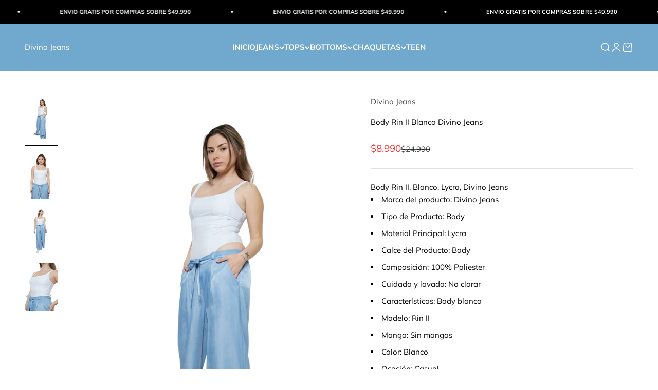

--- FILE ---
content_type: text/javascript; charset=utf-8
request_url: https://divinojeans.com/products/body-rin-ii-blanco-divino-jeans.js
body_size: 619
content:
{"id":8162412003586,"title":"Body Rin II Blanco Divino Jeans","handle":"body-rin-ii-blanco-divino-jeans","description":"\u003cp\u003eBody Rin II, Blanco, Lycra, Divino Jeans\u003c\/p\u003e \u003cul\u003e  \u003cli\u003eMarca del producto: Divino Jeans\u003c\/li\u003e  \u003cli\u003eTipo de Producto: Body\u003c\/li\u003e  \u003cli\u003eMaterial Principal: Lycra\u003c\/li\u003e  \u003cli\u003eCalce del Producto: Body\u003c\/li\u003e  \u003cli\u003eComposición: 100% Poliester\u003c\/li\u003e  \u003cli\u003eCuidado y lavado: No clorar\u003c\/li\u003e  \u003cli\u003eCaracterísticas: Body blanco\u003c\/li\u003e  \u003cli\u003eModelo: Rin II\u003c\/li\u003e  \u003cli\u003eManga: Sin mangas\u003c\/li\u003e  \u003cli\u003eColor: Blanco\u003c\/li\u003e  \u003cli\u003eOcasión: Casual\u003c\/li\u003e  \u003cli\u003eDetalle de la condición: Producto nuevo\u003c\/li\u003e\n\u003c\/ul\u003e","published_at":"2024-08-05T14:03:32-04:00","created_at":"2023-09-25T17:21:44-03:00","vendor":"Divino Jeans","type":"Poleras Bodys","tags":[],"price":899000,"price_min":899000,"price_max":899000,"available":true,"price_varies":false,"compare_at_price":2499000,"compare_at_price_min":2499000,"compare_at_price_max":2499000,"compare_at_price_varies":false,"variants":[{"id":44661141864706,"title":"Blanco \/ S","option1":"Blanco","option2":"S","option3":null,"sku":"307301820S","requires_shipping":true,"taxable":false,"featured_image":{"id":44476461121794,"product_id":8162412003586,"position":1,"created_at":"2025-10-31T13:12:54-03:00","updated_at":"2025-10-31T13:12:54-03:00","alt":null,"width":1104,"height":1600,"src":"https:\/\/cdn.shopify.com\/s\/files\/1\/0575\/7606\/3132\/files\/120230926-8611-c46z7t.png?v=1761927174","variant_ids":[44639415959810,44661141864706,44661141897474]},"available":true,"name":"Body Rin II Blanco Divino Jeans - Blanco \/ S","public_title":"Blanco \/ S","options":["Blanco","S"],"price":899000,"weight":400,"compare_at_price":2499000,"inventory_management":"shopify","barcode":"3073018201","featured_media":{"alt":null,"id":36391445856514,"position":1,"preview_image":{"aspect_ratio":0.69,"height":1600,"width":1104,"src":"https:\/\/cdn.shopify.com\/s\/files\/1\/0575\/7606\/3132\/files\/120230926-8611-c46z7t.png?v=1761927174"}},"requires_selling_plan":false,"selling_plan_allocations":[]},{"id":44661141897474,"title":"Blanco \/ M","option1":"Blanco","option2":"M","option3":null,"sku":"307301820M","requires_shipping":true,"taxable":false,"featured_image":{"id":44476461121794,"product_id":8162412003586,"position":1,"created_at":"2025-10-31T13:12:54-03:00","updated_at":"2025-10-31T13:12:54-03:00","alt":null,"width":1104,"height":1600,"src":"https:\/\/cdn.shopify.com\/s\/files\/1\/0575\/7606\/3132\/files\/120230926-8611-c46z7t.png?v=1761927174","variant_ids":[44639415959810,44661141864706,44661141897474]},"available":true,"name":"Body Rin II Blanco Divino Jeans - Blanco \/ M","public_title":"Blanco \/ M","options":["Blanco","M"],"price":899000,"weight":400,"compare_at_price":2499000,"inventory_management":"shopify","barcode":"3073018202","featured_media":{"alt":null,"id":36391445856514,"position":1,"preview_image":{"aspect_ratio":0.69,"height":1600,"width":1104,"src":"https:\/\/cdn.shopify.com\/s\/files\/1\/0575\/7606\/3132\/files\/120230926-8611-c46z7t.png?v=1761927174"}},"requires_selling_plan":false,"selling_plan_allocations":[]},{"id":44639415959810,"title":"Blanco \/ L","option1":"Blanco","option2":"L","option3":null,"sku":"307301820L","requires_shipping":true,"taxable":false,"featured_image":{"id":44476461121794,"product_id":8162412003586,"position":1,"created_at":"2025-10-31T13:12:54-03:00","updated_at":"2025-10-31T13:12:54-03:00","alt":null,"width":1104,"height":1600,"src":"https:\/\/cdn.shopify.com\/s\/files\/1\/0575\/7606\/3132\/files\/120230926-8611-c46z7t.png?v=1761927174","variant_ids":[44639415959810,44661141864706,44661141897474]},"available":true,"name":"Body Rin II Blanco Divino Jeans - Blanco \/ L","public_title":"Blanco \/ L","options":["Blanco","L"],"price":899000,"weight":400,"compare_at_price":2499000,"inventory_management":"shopify","barcode":"3073018203","featured_media":{"alt":null,"id":36391445856514,"position":1,"preview_image":{"aspect_ratio":0.69,"height":1600,"width":1104,"src":"https:\/\/cdn.shopify.com\/s\/files\/1\/0575\/7606\/3132\/files\/120230926-8611-c46z7t.png?v=1761927174"}},"requires_selling_plan":false,"selling_plan_allocations":[]}],"images":["\/\/cdn.shopify.com\/s\/files\/1\/0575\/7606\/3132\/files\/120230926-8611-c46z7t.png?v=1761927174","\/\/cdn.shopify.com\/s\/files\/1\/0575\/7606\/3132\/files\/220230926-4784-hv2dif.png?v=1761927176","\/\/cdn.shopify.com\/s\/files\/1\/0575\/7606\/3132\/files\/320230926-4823-1nb9ld.png?v=1761927179","\/\/cdn.shopify.com\/s\/files\/1\/0575\/7606\/3132\/files\/420230926-4551-1ytyfng.png?v=1761927182"],"featured_image":"\/\/cdn.shopify.com\/s\/files\/1\/0575\/7606\/3132\/files\/120230926-8611-c46z7t.png?v=1761927174","options":[{"name":"Color","position":1,"values":["Blanco"]},{"name":"Talla","position":2,"values":["S","M","L"]}],"url":"\/products\/body-rin-ii-blanco-divino-jeans","media":[{"alt":null,"id":36391445856514,"position":1,"preview_image":{"aspect_ratio":0.69,"height":1600,"width":1104,"src":"https:\/\/cdn.shopify.com\/s\/files\/1\/0575\/7606\/3132\/files\/120230926-8611-c46z7t.png?v=1761927174"},"aspect_ratio":0.69,"height":1600,"media_type":"image","src":"https:\/\/cdn.shopify.com\/s\/files\/1\/0575\/7606\/3132\/files\/120230926-8611-c46z7t.png?v=1761927174","width":1104},{"alt":null,"id":36391445922050,"position":2,"preview_image":{"aspect_ratio":0.69,"height":1600,"width":1104,"src":"https:\/\/cdn.shopify.com\/s\/files\/1\/0575\/7606\/3132\/files\/220230926-4784-hv2dif.png?v=1761927176"},"aspect_ratio":0.69,"height":1600,"media_type":"image","src":"https:\/\/cdn.shopify.com\/s\/files\/1\/0575\/7606\/3132\/files\/220230926-4784-hv2dif.png?v=1761927176","width":1104},{"alt":null,"id":36391446118658,"position":3,"preview_image":{"aspect_ratio":0.69,"height":1600,"width":1104,"src":"https:\/\/cdn.shopify.com\/s\/files\/1\/0575\/7606\/3132\/files\/320230926-4823-1nb9ld.png?v=1761927179"},"aspect_ratio":0.69,"height":1600,"media_type":"image","src":"https:\/\/cdn.shopify.com\/s\/files\/1\/0575\/7606\/3132\/files\/320230926-4823-1nb9ld.png?v=1761927179","width":1104},{"alt":null,"id":36391446380802,"position":4,"preview_image":{"aspect_ratio":0.69,"height":1600,"width":1104,"src":"https:\/\/cdn.shopify.com\/s\/files\/1\/0575\/7606\/3132\/files\/420230926-4551-1ytyfng.png?v=1761927182"},"aspect_ratio":0.69,"height":1600,"media_type":"image","src":"https:\/\/cdn.shopify.com\/s\/files\/1\/0575\/7606\/3132\/files\/420230926-4551-1ytyfng.png?v=1761927182","width":1104}],"requires_selling_plan":false,"selling_plan_groups":[]}